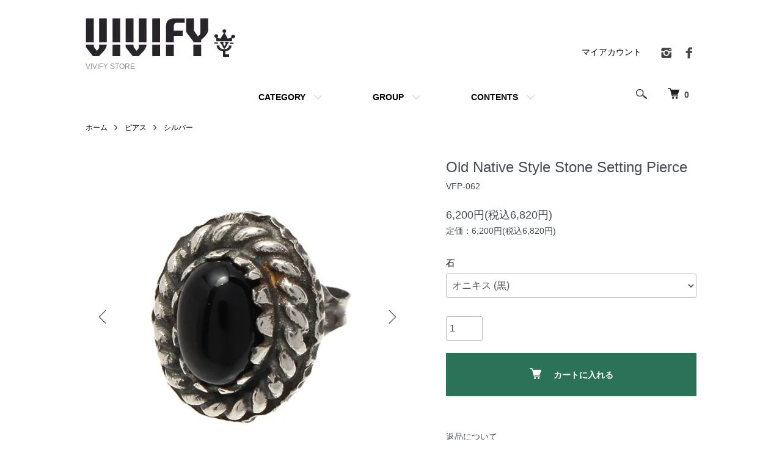

--- FILE ---
content_type: text/html; charset=EUC-JP
request_url: https://the.vivify-net.com/?pid=32766871
body_size: 10665
content:
<!DOCTYPE html PUBLIC "-//W3C//DTD XHTML 1.0 Transitional//EN" "http://www.w3.org/TR/xhtml1/DTD/xhtml1-transitional.dtd">
<html xmlns:og="http://ogp.me/ns#" xmlns:fb="http://www.facebook.com/2008/fbml" xmlns:mixi="http://mixi-platform.com/ns#" xmlns="http://www.w3.org/1999/xhtml" xml:lang="ja" lang="ja" dir="ltr">
<head>
<meta http-equiv="content-type" content="text/html; charset=euc-jp" />
<meta http-equiv="X-UA-Compatible" content="IE=edge,chrome=1" />
<meta name="viewport" content="width=device-width,initial-scale=1">
<title>Old Native Style Stone Setting Pierce - VIVIFY STORE</title>
<meta name="Keywords" content="Old Native Style Stone Setting Pierce,VIVIFY,ビビファイ,シルバー,アクセサリー,SILVER,ヴィヴィファイ,東京,中目黒,リング,ピアス,バングル,ネックレス,真鍮,銅," />
<meta name="Description" content="東京中目黒に直営店兼工房を構えるアクセサリーブランド “VIVIFY（ビビファイ）”" />
<meta name="Author" content="VIVIFY" />
<meta name="Copyright" content="VIVIFY" />
<meta http-equiv="content-style-type" content="text/css" />
<meta http-equiv="content-script-type" content="text/javascript" />
<link rel="stylesheet" href="https://the.vivify-net.com/css/framework/colormekit.css" type="text/css" />
<link rel="stylesheet" href="https://the.vivify-net.com/css/framework/colormekit-responsive.css" type="text/css" />
<link rel="stylesheet" href="https://img14.shop-pro.jp/PA01076/580/css/9/index.css?cmsp_timestamp=20251030145453" type="text/css" />
<link rel="stylesheet" href="https://img14.shop-pro.jp/PA01076/580/css/9/product.css?cmsp_timestamp=20251030145453" type="text/css" />

<link rel="alternate" type="application/rss+xml" title="rss" href="https://the.vivify-net.com/?mode=rss" />
<link rel="alternate" media="handheld" type="text/html" href="https://the.vivify-net.com/?prid=32766871" />
<link rel="shortcut icon" href="https://img14.shop-pro.jp/PA01076/580/favicon.ico?cmsp_timestamp=20240803130135" />
<script type="text/javascript" src="//ajax.googleapis.com/ajax/libs/jquery/1.7.2/jquery.min.js" ></script>
<meta property="og:title" content="Old Native Style Stone Setting Pierce - VIVIFY STORE" />
<meta property="og:description" content="東京中目黒に直営店兼工房を構えるアクセサリーブランド “VIVIFY（ビビファイ）”" />
<meta property="og:url" content="https://the.vivify-net.com?pid=32766871" />
<meta property="og:site_name" content="VIVIFY STORE" />
<meta property="og:image" content="https://img14.shop-pro.jp/PA01076/580/product/32766871.jpg?cmsp_timestamp=20220622144451"/>
<meta property="og:type" content="product" />
<meta property="product:price:amount" content="6820" />
<meta property="product:price:currency" content="JPY" />
<meta property="product:product_link" content="https://the.vivify-net.com?pid=32766871" />
<script>
  var Colorme = {"page":"product","shop":{"account_id":"PA01076580","title":"VIVIFY STORE"},"basket":{"total_price":0,"items":[]},"customer":{"id":null},"inventory_control":"none","product":{"shop_uid":"PA01076580","id":32766871,"name":"Old Native Style Stone Setting Pierce","model_number":"VFP-062","stock_num":null,"sales_price":6200,"sales_price_including_tax":6820,"variants":[{"id":1,"option1_value":"\u30aa\u30cb\u30ad\u30b9 (\u9ed2)","option2_value":"","title":"\u30aa\u30cb\u30ad\u30b9 (\u9ed2)","model_number":"","stock_num":null,"option_price":6200,"option_price_including_tax":6820,"option_members_price":6200,"option_members_price_including_tax":6820},{"id":2,"option1_value":"\u30bf\u30fc\u30b3\u30a4\u30ba (\u9752\uff5e\u7dd1\u30cd\u30c3\u30c8\u5165\u308a)","option2_value":"","title":"\u30bf\u30fc\u30b3\u30a4\u30ba (\u9752\uff5e\u7dd1\u30cd\u30c3\u30c8\u5165\u308a)","model_number":"","stock_num":null,"option_price":6200,"option_price_including_tax":6820,"option_members_price":6200,"option_members_price_including_tax":6820},{"id":3,"option1_value":"\u30bf\u30a4\u30ac\u30fc\u30a2\u30a4 (\u8336\u30b9\u30c8\u30e9\u30a4\u30d7)","option2_value":"","title":"\u30bf\u30a4\u30ac\u30fc\u30a2\u30a4 (\u8336\u30b9\u30c8\u30e9\u30a4\u30d7)","model_number":"","stock_num":null,"option_price":6200,"option_price_including_tax":6820,"option_members_price":6200,"option_members_price_including_tax":6820},{"id":4,"option1_value":"\u30ac\u30fc\u30cd\u30c3\u30c8 (\u534a\u900f\u660e\u8d64\u8910\u8272)","option2_value":"","title":"\u30ac\u30fc\u30cd\u30c3\u30c8 (\u534a\u900f\u660e\u8d64\u8910\u8272)","model_number":"","stock_num":null,"option_price":6200,"option_price_including_tax":6820,"option_members_price":6200,"option_members_price_including_tax":6820},{"id":5,"option1_value":"\u30b9\u30e2\u30fc\u30ad\u30fc\u30af\u30a9\u30fc\u30c4 (\u534a\u900f\u660e\u8336\u8272)","option2_value":"","title":"\u30b9\u30e2\u30fc\u30ad\u30fc\u30af\u30a9\u30fc\u30c4 (\u534a\u900f\u660e\u8336\u8272)","model_number":"","stock_num":null,"option_price":6200,"option_price_including_tax":6820,"option_members_price":6200,"option_members_price_including_tax":6820},{"id":6,"option1_value":"\u30de\u30ab\u30e9\u30a4\u30c8 (\u7dd1\u30b9\u30c8\u30e9\u30a4\u30d7)","option2_value":"","title":"\u30de\u30ab\u30e9\u30a4\u30c8 (\u7dd1\u30b9\u30c8\u30e9\u30a4\u30d7)","model_number":"","stock_num":null,"option_price":6200,"option_price_including_tax":6820,"option_members_price":6200,"option_members_price_including_tax":6820},{"id":7,"option1_value":"\u30de\u30b0\u30cd\u30b5\u30a4\u30c8 (\u767d\u30cd\u30c3\u30c8\u5165\u308a)","option2_value":"","title":"\u30de\u30b0\u30cd\u30b5\u30a4\u30c8 (\u767d\u30cd\u30c3\u30c8\u5165\u308a)","model_number":"","stock_num":null,"option_price":6200,"option_price_including_tax":6820,"option_members_price":6200,"option_members_price_including_tax":6820},{"id":8,"option1_value":"\u30db\u30ef\u30a4\u30c8\u30af\u30a9\u30fc\u30c4 (\u900f\u660e)","option2_value":"","title":"\u30db\u30ef\u30a4\u30c8\u30af\u30a9\u30fc\u30c4 (\u900f\u660e)","model_number":"","stock_num":null,"option_price":6200,"option_price_including_tax":6820,"option_members_price":6200,"option_members_price_including_tax":6820}],"category":{"id_big":1491202,"id_small":1},"groups":[{"id":580598},{"id":585117}],"members_price":6200,"members_price_including_tax":6820}};

  (function() {
    function insertScriptTags() {
      var scriptTagDetails = [{"src":"https:\/\/connect.buyee.jp\/32d0bffe9efb61adfe60c466f2e9a9e1d44fb33aa70a58d717e5d3dcb9b1f980\/main.js","integrity":"sha384-1RObaAI3mLY3oZhR6w87lwECC1JpFhnTQuCU4Yq5gAF0S+QcQNwEx2m8jE4C6gil"}];
      var entry = document.getElementsByTagName('script')[0];

      scriptTagDetails.forEach(function(tagDetail) {
        var script = document.createElement('script');

        script.type = 'text/javascript';
        script.src = tagDetail.src;
        script.async = true;

        if( tagDetail.integrity ) {
          script.integrity = tagDetail.integrity;
          script.setAttribute('crossorigin', 'anonymous');
        }

        entry.parentNode.insertBefore(script, entry);
      })
    }

    window.addEventListener('load', insertScriptTags, false);
  })();
</script>
</head>
<body>
<meta name="colorme-acc-payload" content="?st=1&pt=10029&ut=32766871&at=PA01076580&v=20251231052621&re=&cn=6fb79543d84851bd3fdd35ecbc030598" width="1" height="1" alt="" /><script>!function(){"use strict";Array.prototype.slice.call(document.getElementsByTagName("script")).filter((function(t){return t.src&&t.src.match(new RegExp("dist/acc-track.js$"))})).forEach((function(t){return document.body.removeChild(t)})),function t(c){var r=arguments.length>1&&void 0!==arguments[1]?arguments[1]:0;if(!(r>=c.length)){var e=document.createElement("script");e.onerror=function(){return t(c,r+1)},e.src="https://"+c[r]+"/dist/acc-track.js?rev=3",document.body.appendChild(e)}}(["acclog001.shop-pro.jp","acclog002.shop-pro.jp"])}();</script><script src="https://img.shop-pro.jp/tmpl_js/86/jquery.tile.js"></script>
<script src="https://img.shop-pro.jp/tmpl_js/86/jquery.skOuterClick.js"></script>


<div class="l-header">
  <div class="l-header-main u-container">
    <div class="l-header-main__in">
      <div class="l-header-logo">
        <h1 class="l-header-logo__img">
          <a href="./"><img src="https://img14.shop-pro.jp/PA01076/580/PA01076580.jpg?cmsp_timestamp=20240803130135" alt="VIVIFY STORE" /></a>
        </h1>
                  <p class="l-header-logo__txt">
            VIVIFY STORE
          </p>
              </div>
      <div class="l-header-search">
        <button class="l-header-search__btn js-mega-menu-btn js-search-btn">
          <img src="https://img.shop-pro.jp/tmpl_img/86/icon-search.png" alt="検索" />
        </button>
        <div class="l-header-search__contents js-mega-menu-contents">
          <div class="l-header-search__box">
            <form action="https://the.vivify-net.com/" method="GET" class="l-header-search__form">
              <input type="hidden" name="mode" value="srh" /><input type="hidden" name="sort" value="n" />
              <div class="l-header-search__input">
                <input type="text" name="keyword" placeholder="商品検索" />
              </div>
              <button class="l-header-search__submit" type="submit">
                <img src="https://img.shop-pro.jp/tmpl_img/86/icon-search.png" alt="送信" />
              </button>
            </form>
            <button class="l-header-search__close js-search-close" type="submit" aria-label="閉じる">
              <span></span>
              <span></span>
            </button>
          </div>
        </div>
        <div class="l-header-cart">
          <a href="https://the.vivify-net.com/cart/proxy/basket?shop_id=PA01076580&shop_domain=the.vivify-net.com">
            <img src="https://img.shop-pro.jp/tmpl_img/86/icon-cart.png" alt="カートを見る" />
            <span class="p-global-header__cart-count">
              0
            </span>
          </a>
        </div>
      </div>
      <button class="l-menu-btn js-navi-open" aria-label="メニュー">
        <span></span>
        <span></span>
      </button>
    </div>
    <div class="l-main-navi">
      <div class="l-main-navi__in">
        <ul class="l-main-navi-list">
                              <li class="l-main-navi-list__item">
            <div class="l-main-navi-list__ttl">
              CATEGORY
            </div>
            <button class="l-main-navi-list__link js-mega-menu-btn">
              CATEGORY
            </button>
            <div class="l-mega-menu js-mega-menu-contents">
              <ul class="l-mega-menu-list">
                                <li class="l-mega-menu-list__item">
                  <a class="l-mega-menu-list__link" href="https://the.vivify-net.com/?mode=cate&cbid=2797914&csid=0&sort=n">
                    フープピアス
                  </a>
                </li>
                                                    <li class="l-mega-menu-list__item">
                  <a class="l-mega-menu-list__link" href="https://the.vivify-net.com/?mode=cate&cbid=1491202&csid=0&sort=n">
                    ピアス
                  </a>
                </li>
                                                    <li class="l-mega-menu-list__item">
                  <a class="l-mega-menu-list__link" href="https://the.vivify-net.com/?mode=cate&cbid=1491195&csid=0&sort=n">
                    リング
                  </a>
                </li>
                                                    <li class="l-mega-menu-list__item">
                  <a class="l-mega-menu-list__link" href="https://the.vivify-net.com/?mode=cate&cbid=1491199&csid=0&sort=n">
                    ブレスレット/アンクレット/バングル
                  </a>
                </li>
                                                    <li class="l-mega-menu-list__item">
                  <a class="l-mega-menu-list__link" href="https://the.vivify-net.com/?mode=cate&cbid=1491193&csid=0&sort=n">
                    ネックレス
                  </a>
                </li>
                                                    <li class="l-mega-menu-list__item">
                  <a class="l-mega-menu-list__link" href="https://the.vivify-net.com/?mode=cate&cbid=1491205&csid=0&sort=n">
                    ウォレットチェーン/キーチェーン/カラビナ
                  </a>
                </li>
                                                    <li class="l-mega-menu-list__item">
                  <a class="l-mega-menu-list__link" href="https://the.vivify-net.com/?mode=cate&cbid=1491210&csid=0&sort=n">
                    財布/ベルト/グッズ
                  </a>
                </li>
                                                    <li class="l-mega-menu-list__item">
                  <a class="l-mega-menu-list__link" href="https://the.vivify-net.com/?mode=cate&cbid=2797582&csid=0&sort=n">
                    コラボ
                  </a>
                </li>
                              </ul>
            </div>
          </li>
                                                  <li class="l-main-navi-list__item">
            <div class="l-main-navi-list__ttl">
              GROUP
            </div>
            <button class="l-main-navi-list__link js-mega-menu-btn">
              GROUP
            </button>
            <div class="l-mega-menu js-mega-menu-contents">
              <ul class="l-mega-menu-list">
                                <li class="l-mega-menu-list__item">
                  <a class="l-mega-menu-list__link" href="https://the.vivify-net.com/?mode=grp&gid=580611&sort=n">
                    ゴールド
                  </a>
                </li>
                                                    <li class="l-mega-menu-list__item">
                  <a class="l-mega-menu-list__link" href="https://the.vivify-net.com/?mode=grp&gid=580607&sort=n">
                    シルバー
                  </a>
                </li>
                                                    <li class="l-mega-menu-list__item">
                  <a class="l-mega-menu-list__link" href="https://the.vivify-net.com/?mode=grp&gid=2718592&sort=n">
                    シルバーxゴールド
                  </a>
                </li>
                                                    <li class="l-mega-menu-list__item">
                  <a class="l-mega-menu-list__link" href="https://the.vivify-net.com/?mode=grp&gid=2761869&sort=n">
                    ストーン
                  </a>
                </li>
                                                    <li class="l-mega-menu-list__item">
                  <a class="l-mega-menu-list__link" href="https://the.vivify-net.com/?mode=grp&gid=2718749&sort=n">
                    真鍮、ビーズ、レザー、その他
                  </a>
                </li>
                                                    <li class="l-mega-menu-list__item">
                  <a class="l-mega-menu-list__link" href="https://the.vivify-net.com/?mode=grp&gid=2123172&sort=n">
                    レディース
                  </a>
                </li>
                                                    <li class="l-mega-menu-list__item">
                  <a class="l-mega-menu-list__link" href="https://the.vivify-net.com/?mode=grp&gid=891988&sort=n">
                    Topnotch x VIVIFY
                  </a>
                </li>
                                                    <li class="l-mega-menu-list__item">
                  <a class="l-mega-menu-list__link" href="https://the.vivify-net.com/?mode=grp&gid=3083992&sort=n">
                    2025
                  </a>
                </li>
                                                    <li class="l-mega-menu-list__item">
                  <a class="l-mega-menu-list__link" href="https://the.vivify-net.com/?mode=grp&gid=2981733&sort=n">
                    2024
                  </a>
                </li>
                                                    <li class="l-mega-menu-list__item">
                  <a class="l-mega-menu-list__link" href="https://the.vivify-net.com/?mode=grp&gid=2868679&sort=n">
                    2023
                  </a>
                </li>
                                                    <li class="l-mega-menu-list__item">
                  <a class="l-mega-menu-list__link" href="https://the.vivify-net.com/?mode=grp&gid=2734837&sort=n">
                    2022
                  </a>
                </li>
                                                    <li class="l-mega-menu-list__item">
                  <a class="l-mega-menu-list__link" href="https://the.vivify-net.com/?mode=grp&gid=2574520&sort=n">
                    2021
                  </a>
                </li>
                                                    <li class="l-mega-menu-list__item">
                  <a class="l-mega-menu-list__link" href="https://the.vivify-net.com/?mode=grp&gid=2392894&sort=n">
                    2020
                  </a>
                </li>
                                                    <li class="l-mega-menu-list__item">
                  <a class="l-mega-menu-list__link" href="https://the.vivify-net.com/?mode=grp&gid=2049256&sort=n">
                    2019
                  </a>
                </li>
                                                    <li class="l-mega-menu-list__item">
                  <a class="l-mega-menu-list__link" href="https://the.vivify-net.com/?mode=grp&gid=1812693&sort=n">
                    2018
                  </a>
                </li>
                                                    <li class="l-mega-menu-list__item">
                  <a class="l-mega-menu-list__link" href="https://the.vivify-net.com/?mode=grp&gid=1615048&sort=n">
                    2017
                  </a>
                </li>
                                                    <li class="l-mega-menu-list__item">
                  <a class="l-mega-menu-list__link" href="https://the.vivify-net.com/?mode=grp&gid=1366209&sort=n">
                    2016
                  </a>
                </li>
                                                    <li class="l-mega-menu-list__item">
                  <a class="l-mega-menu-list__link" href="https://the.vivify-net.com/?mode=grp&gid=1102759&sort=n">
                    2015
                  </a>
                </li>
                                                    <li class="l-mega-menu-list__item">
                  <a class="l-mega-menu-list__link" href="https://the.vivify-net.com/?mode=grp&gid=872903&sort=n">
                    2014
                  </a>
                </li>
                                                    <li class="l-mega-menu-list__item">
                  <a class="l-mega-menu-list__link" href="https://the.vivify-net.com/?mode=grp&gid=580596&sort=n">
                    2013
                  </a>
                </li>
                                                    <li class="l-mega-menu-list__item">
                  <a class="l-mega-menu-list__link" href="https://the.vivify-net.com/?mode=grp&gid=580597&sort=n">
                    2012
                  </a>
                </li>
                                                    <li class="l-mega-menu-list__item">
                  <a class="l-mega-menu-list__link" href="https://the.vivify-net.com/?mode=grp&gid=580598&sort=n">
                    2011
                  </a>
                </li>
                                                    <li class="l-mega-menu-list__item">
                  <a class="l-mega-menu-list__link" href="https://the.vivify-net.com/?mode=grp&gid=580599&sort=n">
                    2010
                  </a>
                </li>
                                                    <li class="l-mega-menu-list__item">
                  <a class="l-mega-menu-list__link" href="https://the.vivify-net.com/?mode=grp&gid=580600&sort=n">
                    2009
                  </a>
                </li>
                                                    <li class="l-mega-menu-list__item">
                  <a class="l-mega-menu-list__link" href="https://the.vivify-net.com/?mode=grp&gid=580602&sort=n">
                    2008
                  </a>
                </li>
                                                    <li class="l-mega-menu-list__item">
                  <a class="l-mega-menu-list__link" href="https://the.vivify-net.com/?mode=grp&gid=580603&sort=n">
                    2007
                  </a>
                </li>
                                                    <li class="l-mega-menu-list__item">
                  <a class="l-mega-menu-list__link" href="https://the.vivify-net.com/?mode=grp&gid=580604&sort=n">
                    2006
                  </a>
                </li>
                                                    <li class="l-mega-menu-list__item">
                  <a class="l-mega-menu-list__link" href="https://the.vivify-net.com/?mode=grp&gid=580605&sort=n">
                    2005
                  </a>
                </li>
                                                    <li class="l-mega-menu-list__item">
                  <a class="l-mega-menu-list__link" href="https://the.vivify-net.com/?mode=grp&gid=580606&sort=n">
                    2004
                  </a>
                </li>
                                                    <li class="l-mega-menu-list__item">
                  <a class="l-mega-menu-list__link" href="https://the.vivify-net.com/?mode=grp&gid=2803360&sort=n">
                    クリスマスデリバリー[12/24までにお届け可]
                  </a>
                </li>
                                                    <li class="l-mega-menu-list__item">
                  <a class="l-mega-menu-list__link" href="https://the.vivify-net.com/?mode=grp&gid=2833849&sort=n">
                    ファストデリバリー
                  </a>
                </li>
                              </ul>
            </div>
          </li>
                                        <li class="l-main-navi-list__item">
            <div class="l-main-navi-list__ttl">
              CONTENTS
            </div>
            <button class="l-main-navi-list__link js-mega-menu-btn">
              CONTENTS
            </button>
            <div class="l-mega-menu js-mega-menu-contents">
              <ul class="l-mega-menu-list">
                                <li class="l-mega-menu-list__item">
                  <a class="l-mega-menu-list__link" href="https://the.vivify-net.com/?mode=f1">
                    生産体制について
                  </a>
                </li>
                              </ul>
            </div>
          </li>
                  </ul>
        <div class="l-help-navi-box">
          <ul class="l-help-navi-list">
            <li class="l-help-navi-list__item">
              <a class="l-help-navi-list__link" href="https://the.vivify-net.com/?mode=myaccount">マイアカウント</a>
            </li>
                      </ul>
          <ul class="l-sns-navi-list u-opa">
                        <li class="l-sns-navi-list__item">
              <a href="https://instagram.com/vivify_official" target="_blank">
                <i class="icon-lg-b icon-instagram" aria-label="instagram"></i>
              </a>
            </li>
                                    <li class="l-sns-navi-list__item">
              <a href="https://facebook.com/Vivify" target="_blank">
                <i class="icon-lg-b icon-facebook" aria-label="Facebook"></i>
              </a>
            </li>
                                                <!-- <li class="l-sns-navi-list__item">
              <a href="" target="_blank">
                <i class="icon-lg-b icon-pinterest" aria-label="pinterest"></i>
              </a>
            </li> -->
          </ul>
        </div>
      </div>
    </div>
    <div class="l-main-navi-overlay js-navi-close"></div>
  </div>
</div>

<div class="l-main product">
  <link href="https://img.shop-pro.jp/tmpl_js/86/slick.css" rel="stylesheet" type="text/css">
<link href="https://img.shop-pro.jp/tmpl_js/86/slick-theme.css" rel="stylesheet" type="text/css">

<div class="p-product">
  
  <div class="c-breadcrumbs u-container">
    <ul class="c-breadcrumbs-list">
      <li class="c-breadcrumbs-list__item">
        <a href="./">
          ホーム
        </a>
      </li>
            <li class="c-breadcrumbs-list__item">
        <a href="?mode=cate&cbid=1491202&csid=0&sort=n">
          ピアス
        </a>
      </li>
                  <li class="c-breadcrumbs-list__item">
        <a href="?mode=cate&cbid=1491202&csid=1&sort=n">
          シルバー
        </a>
      </li>
          </ul>
  </div>
  
    <div class="p-product u-container">
    <form name="product_form" method="post" action="https://the.vivify-net.com/cart/proxy/basket/items/add">
      <div class="p-product-main">
        
        <div class="p-product-img">
          <div class="p-product-img__main js-images-slider">
            <div class="p-product-img__main-item">
                            <img src="https://img14.shop-pro.jp/PA01076/580/product/32766871.jpg?cmsp_timestamp=20220622144451" alt="" />
                          </div>
                                                    <div class="p-product-img__main-item">
                <img src="https://img14.shop-pro.jp/PA01076/580/product/32766871_o1.jpg?cmsp_timestamp=20220622144451" alt="" />
              </div>
                                                      <div class="p-product-img__main-item">
                <img src="https://img14.shop-pro.jp/PA01076/580/product/32766871_o2.jpg?cmsp_timestamp=20240829192716" alt="" />
              </div>
                                                      <div class="p-product-img__main-item">
                <img src="https://img14.shop-pro.jp/PA01076/580/product/32766871_o3.jpg?cmsp_timestamp=20240829192716" alt="" />
              </div>
                                                      <div class="p-product-img__main-item">
                <img src="https://img14.shop-pro.jp/PA01076/580/product/32766871_o4.jpg?cmsp_timestamp=20240829192716" alt="" />
              </div>
                                                      <div class="p-product-img__main-item">
                <img src="https://img14.shop-pro.jp/PA01076/580/product/32766871_o5.jpg?cmsp_timestamp=20240829192716" alt="" />
              </div>
                                                      <div class="p-product-img__main-item">
                <img src="https://img14.shop-pro.jp/PA01076/580/product/32766871_o6.jpg?cmsp_timestamp=20220622144451" alt="" />
              </div>
                                                      <div class="p-product-img__main-item">
                <img src="https://img14.shop-pro.jp/PA01076/580/product/32766871_o7.jpg?cmsp_timestamp=20240829192716" alt="" />
              </div>
                                                      <div class="p-product-img__main-item">
                <img src="https://img14.shop-pro.jp/PA01076/580/product/32766871_o8.jpg?cmsp_timestamp=20220622144451" alt="" />
              </div>
                                                      <div class="p-product-img__main-item">
                <img src="https://img14.shop-pro.jp/PA01076/580/product/32766871_o9.jpg?cmsp_timestamp=20220622144451" alt="" />
              </div>
                                                      <div class="p-product-img__main-item">
                <img src="https://img14.shop-pro.jp/PA01076/580/product/32766871_o10.jpg?cmsp_timestamp=20220622144451" alt="" />
              </div>
                                                                                                                                                                                                                                                                                                                                                                                                                                                                                                                                                                                                                                                                                                                                                                                                                                                                                                                                                                                                                                                                                                      </div>
                    <div class="p-product-img__thumb">
            <div class="u-overflow-slide">
              <ul class="p-product-thumb-list">
                                <li class="p-product-thumb-list__item">
                  <div class="p-product-thumb-list__img">
                    <img src="https://img14.shop-pro.jp/PA01076/580/product/32766871.jpg?cmsp_timestamp=20220622144451" alt="" />
                  </div>
                </li>
                                                                    <li class="p-product-thumb-list__item">
                    <div class="p-product-thumb-list__img">
                      <img src="https://img14.shop-pro.jp/PA01076/580/product/32766871_o1.jpg?cmsp_timestamp=20220622144451" alt="" />
                    </div>
                  </li>
                                                                      <li class="p-product-thumb-list__item">
                    <div class="p-product-thumb-list__img">
                      <img src="https://img14.shop-pro.jp/PA01076/580/product/32766871_o2.jpg?cmsp_timestamp=20240829192716" alt="" />
                    </div>
                  </li>
                                                                      <li class="p-product-thumb-list__item">
                    <div class="p-product-thumb-list__img">
                      <img src="https://img14.shop-pro.jp/PA01076/580/product/32766871_o3.jpg?cmsp_timestamp=20240829192716" alt="" />
                    </div>
                  </li>
                                                                      <li class="p-product-thumb-list__item">
                    <div class="p-product-thumb-list__img">
                      <img src="https://img14.shop-pro.jp/PA01076/580/product/32766871_o4.jpg?cmsp_timestamp=20240829192716" alt="" />
                    </div>
                  </li>
                                                                      <li class="p-product-thumb-list__item">
                    <div class="p-product-thumb-list__img">
                      <img src="https://img14.shop-pro.jp/PA01076/580/product/32766871_o5.jpg?cmsp_timestamp=20240829192716" alt="" />
                    </div>
                  </li>
                                                                      <li class="p-product-thumb-list__item">
                    <div class="p-product-thumb-list__img">
                      <img src="https://img14.shop-pro.jp/PA01076/580/product/32766871_o6.jpg?cmsp_timestamp=20220622144451" alt="" />
                    </div>
                  </li>
                                                                      <li class="p-product-thumb-list__item">
                    <div class="p-product-thumb-list__img">
                      <img src="https://img14.shop-pro.jp/PA01076/580/product/32766871_o7.jpg?cmsp_timestamp=20240829192716" alt="" />
                    </div>
                  </li>
                                                                      <li class="p-product-thumb-list__item">
                    <div class="p-product-thumb-list__img">
                      <img src="https://img14.shop-pro.jp/PA01076/580/product/32766871_o8.jpg?cmsp_timestamp=20220622144451" alt="" />
                    </div>
                  </li>
                                                                      <li class="p-product-thumb-list__item">
                    <div class="p-product-thumb-list__img">
                      <img src="https://img14.shop-pro.jp/PA01076/580/product/32766871_o9.jpg?cmsp_timestamp=20220622144451" alt="" />
                    </div>
                  </li>
                                                                      <li class="p-product-thumb-list__item">
                    <div class="p-product-thumb-list__img">
                      <img src="https://img14.shop-pro.jp/PA01076/580/product/32766871_o10.jpg?cmsp_timestamp=20220622144451" alt="" />
                    </div>
                  </li>
                                                                                                                                                                                                                                                                                                                                                                                                                                                                                                                                                                                                                                                                                                                                                                                                                                                                                                                                                                                                                                                                                                                                                                                                                                                                                                                                                                                                                              </ul>
            </div>
          </div>
                  </div>
        
        
        <div class="p-product-info">
          <h2 class="p-product-info__ttl">
            Old Native Style Stone Setting Pierce
          </h2>
          
          <div class="p-product-info__id">
            VFP-062
          </div>
          
          
          <div class="p-product-price">
                        <div class="p-product-price__sell">
              6,200円(税込6,820円)
            </div>
                                                <div class="p-product-price__list-price">
              定価：6,200円(税込6,820円)
            </div>
                      </div>
          
          
                    <div class="p-product-option">
                                    <div class="p-product-option-select">
                            <div class="p-product-option-select__box">
                <div class="p-product-option-select__ttl">
                  石
                </div>
                <select name="option1" class="product_cart_select">
                  <option label="オニキス (黒)" value="6417773,0">オニキス (黒)</option>
<option label="ターコイズ (青～緑ネット入り)" value="6417773,1">ターコイズ (青～緑ネット入り)</option>
<option label="タイガーアイ (茶ストライプ)" value="6417773,2">タイガーアイ (茶ストライプ)</option>
<option label="ガーネット (半透明赤褐色)" value="6417773,3">ガーネット (半透明赤褐色)</option>
<option label="スモーキークォーツ (半透明茶色)" value="6417773,4">スモーキークォーツ (半透明茶色)</option>
<option label="マカライト (緑ストライプ)" value="6417773,5">マカライト (緑ストライプ)</option>
<option label="マグネサイト (白ネット入り)" value="6417773,6">マグネサイト (白ネット入り)</option>
<option label="ホワイトクォーツ (透明)" value="6417773,7">ホワイトクォーツ (透明)</option>

                </select>
              </div>
                          </div>
                      </div>
                    
          
                    
          
          <div class="p-product-form">
                        <div class="p-product-form-stock">
              <div class="p-product-form-stock__input">
                <input type="text" name="product_num" value="1" />
                <span class="p-product-form-stock__unit"></span>
              </div>
                          </div>
                        <div class="p-product-form-btn">
              <div class="p-product-form-btn__cart">
                                                <div class="disable_cartin">
                    <button class="c-btn-cart" type="submit">
                      <i class="c-icon-cart"></i>カートに入れる
                    </button>
                  </div>
							                      <p class="p-product-form__error-message stock_error"></p>
                                            </div>
            </div>
          </div>
          
          
          <!--<ul class="p-product-sns-list">
            <li class="p-product-sns-list__item">
                <div class="line-it-button" data-lang="ja" data-type="share-a" data-ver="3"
                         data-color="default" data-size="small" data-count="false" style="display: none;"></div>
                       <script src="https://www.line-website.com/social-plugins/js/thirdparty/loader.min.js" async="async" defer="defer"></script>
            </li>
            <li class="p-product-sns-list__item">
              
            </li>
            <li class="p-product-sns-list__item">
              <a href="https://twitter.com/share" class="twitter-share-button" data-url="https://the.vivify-net.com/?pid=32766871" data-text="" data-lang="ja" >ツイート</a>
<script charset="utf-8">!function(d,s,id){var js,fjs=d.getElementsByTagName(s)[0],p=/^http:/.test(d.location)?'http':'https';if(!d.getElementById(id)){js=d.createElement(s);js.id=id;js.src=p+'://platform.twitter.com/widgets.js';fjs.parentNode.insertBefore(js,fjs);}}(document, 'script', 'twitter-wjs');</script>
            </li>
          </ul> -->				
          
          <ul class="p-product-link-list">
            <li class="p-product-link-list__item">
              <a href="https://the.vivify-net.com/?mode=sk#return">返品について</a>
            </li>
            <li class="p-product-link-list__item">
              <a href="https://the.vivify-net.com/?mode=sk#info">特定商取引法に基づく表記</a>
            </li>
                        <li class="p-product-link-list__item">
              <a href="javascript:gf_OpenNewWindow('?mode=opt&pid=32766871','option','width=600:height=500');">オプションの値段詳細</a>
            </li>
                        <li class="p-product-link-list__item">
              <a href="https://vivify.shop-pro.jp/customer/products/32766871/inquiries/new">この商品について問い合わせる</a>
            </li>
            <li class="p-product-link-list__item">
              <a href="https://the.vivify-net.com/?mode=cate&cbid=1491202&csid=1&sort=n">買い物を続ける</a>
            </li>
          </ul>
        </div>
      </div>
      
      <div class="p-product-detail">
        
        <div class="p-product-explain">
          <h3 class="p-product__ttl">
            DETAIL
          </h3>
          <div class="p-product-explain__body">
            <strong>【納期の目安：10日前後】</strong><br><br><strong>COLLECTION：</strong><br>2011 06spot<br><br><strong>SIZE：</strong><br>直径：約11mm <br><br><strong>MATERIAL：</strong><br>ag925silver,stone<br><br><strong>COMMENT：</strong><br>カボションストーンをセットし、サイドにはVIVFY定番のクラッシュテクスチャーをさりげなく融合させたピアス。<br>石はオニキス(黒）、ターコイズ(青～緑ネット入り)、タイガーアイ(茶ストライプ)、ガーネット(半透明赤褐色)、スモーキークォーツ(半透明茶色)、マカライト(緑ストライプ)、マグネサイト(白ネット入り)、ホワイトクォーツ(透明)からお選びいただけます。<br>※天然石のため、石の色や模様には個体差があります。予めご了承ください。<br><div style="color:#FF0000">※価格は1Pの値段です。</div><br><br><div style="color:#FF0000">【ご注文に関してのお願い】<br>VIVIFYの商品は一つ一つハンドメイドで製作しています。<br>そのため、ご注文からお届けまでの目安として上記のお時間を戴いておりますが、在庫がある商品につきましては、出荷準備が整い次第発送いたします。<br>なお、お急ぎの場合は出来る限り対応いたしますので、お気軽にご相談ください。<br>※受注生産によるハンドメイド製作のため、ご注文完了後のキャンセルはお受けできません。<br>ご購入の際は商品内容を十分ご確認ください。</div>
          </div>
        </div>
        
        <div class="p-product-other">
          
                    <div class="p-product-recommend">
            <h3 class="p-product__ttl">
              RECOMMENDED ITEM
            </h3>
            <ul class="p-product-recommend-list">
                              <li class="p-product-recommend-list__item">
                  <div class="p-product-recommend-list__img">
                    <a href="?pid=94591295">
                                              <img src="https://img14.shop-pro.jp/PA01076/580/product/94591295_th.jpg?cmsp_timestamp=20240916115828" alt="Small Stone Native Necklace with SILK necklace" class="together_product_list_img show item_img" />
                                          </a>
                  </div>
                  <div class="p-product-recommend-list__ttl">
                    <a href="?pid=94591295">
                      Small Stone Native Necklace with SILK necklace
                    </a>
                  </div>
                                    <div class="p-product-recommend-list__price">
                                        10,800円(税込11,880円)
                                                          </div>
                                                                                                            <div class="p-product-recommend-list__expl">
                    ラウンドカットストーンをネイティブアメリカン調の台座にセットした上品なネックレス。
                  </div>
                                  </li>
                              <li class="p-product-recommend-list__item">
                  <div class="p-product-recommend-list__img">
                    <a href="?pid=16650709">
                                              <img src="https://img14.shop-pro.jp/PA01076/580/product/16650709_th.jpg?cmsp_timestamp=20220622142517" alt="Compressed Gold Dust Pierce" class="together_product_list_img show item_img" />
                                          </a>
                  </div>
                  <div class="p-product-recommend-list__ttl">
                    <a href="?pid=16650709">
                      Compressed Gold Dust Pierce
                    </a>
                  </div>
                                    <div class="p-product-recommend-list__price">
                                        15,000円(税込16,500円)
                                                          </div>
                                                                                                            <div class="p-product-recommend-list__expl">
                    ゴールドの粉を溶解、溶接し、圧縮して面を揃えた銀板で作った表面処理が特徴のピアス。
                  </div>
                                  </li>
                          </ul>
          </div>
                    
          
                    
        </div>
      </div>
      <input type="hidden" name="user_hash" value="5fc7acd61291bbcd18c8e7ec8185994d"><input type="hidden" name="members_hash" value="5fc7acd61291bbcd18c8e7ec8185994d"><input type="hidden" name="shop_id" value="PA01076580"><input type="hidden" name="product_id" value="32766871"><input type="hidden" name="members_id" value=""><input type="hidden" name="back_url" value="https://the.vivify-net.com/?pid=32766871"><input type="hidden" name="reference_token" value="62b6e49f40da4193a35a5dd0455c5ebb"><input type="hidden" name="shop_domain" value="the.vivify-net.com">
    </form>
  </div>

<script src="https://img.shop-pro.jp/tmpl_js/86/slick.min.js"></script>

<script type="text/javascript">
$(document).on("ready", function() {
  var slider = ".js-images-slider";
  var thumbnailItem = ".p-product-thumb-list__item";

  $(thumbnailItem).each(function() {
    var index = $(thumbnailItem).index(this);
    $(this).attr("data-index",index);
  });

  $(slider).on('init',function(slick) {
    var index = $(".slide-item.slick-slide.slick-current").attr("data-slick-index");
    $(thumbnailItem+'[data-index="'+index+'"]').addClass("is-current");
  });

  $(slider).slick( {
    autoplay: false,
    arrows: true,
    infinite: true
  });

  $(thumbnailItem).on('click',function() {
    var index = $(this).attr("data-index");
    $(slider).slick("slickGoTo",index,false);
  });

  $(slider).on('beforeChange',function(event,slick, currentSlide,nextSlide){
    $(thumbnailItem).each(function() {
      $(this).removeClass("is-current");
    });
    $(thumbnailItem+'[data-index="'+nextSlide+'"]').addClass("is-current");
  });
});
</script></div>

<div class="l-bottom u-container">
        <div class="p-shop-info">
    
        <div class="u-contents-s">
      <div class="p-staff">
        <h2 class="c-ttl-sub">
          Hand made design
					   
              </h2>
        <div class="p-staff-box"> 
                    <div class="u-bold">
            生産体制について
          </div>
                    VIVIFYでは生産余剰を出さない受注生産/少量生産体制でハンドメイドしています。
順次制作していますが、手作業になりますので商品によっては発送までお時間いただくこともございます。
ご理解の程宜しくお願い致します。
        </div>
      </div>
    </div>
        
    
        
  </div>
  <div class="p-shopguide u-contents-s">
    <h2 class="u-visually-hidden">
      ショッピングガイド
    </h2>
    <div class="p-shopguide-wrap">
            <div class="p-shopguide-column">
        <div class="p-shopguide-box js-matchHeight">
          <div class="p-shopguide-head">
            <div class="p-shopguide__icon">
              <img src="https://img.shop-pro.jp/tmpl_img/86/shopguide-icon-shipping.png" alt="" />
            </div>
            <h3 class="c-ttl-sub">
              SHIPPING
              <span class="c-ttl-sub__ja">配送・送料について</span>
            </h3>
          </div>
          <dl class="p-shopguide-txt">
                        <dt class="p-shopguide__ttl">
              代金引換（ヤマト運輸）
            </dt>
            <dd class="p-shopguide__body">
                            送料はこちらでご確認ください。http://www.kuronekoyamato.co.jp/ytc/customer/send/services/compact/<br />

            </dd>
                        <dt class="p-shopguide__ttl">
              元払配送（ヤマト運輸）
            </dt>
            <dd class="p-shopguide__body">
                            <div class="p-shopguide__img">
                <img src="https://img14.shop-pro.jp/PA01076/580/delivery/458206.png?cmsp_timestamp=20241112163302" />
              </div>
                            送料はこちらでご確認ください。http://www.kuronekoyamato.co.jp/ytc/customer/send/services/compact/<br />

            </dd>
                      </dl>
        </div>
      </div>
            <div class="p-shopguide-column">
        <div class="p-shopguide-box js-matchHeight">
          <div class="p-shopguide-head">
            <div class="p-shopguide__icon">
              <img src="https://img.shop-pro.jp/tmpl_img/86/shopguide-icon-return.png" alt="" />
            </div>
            <h3 class="c-ttl-sub">
              RETURN
              <span class="c-ttl-sub__ja">返品について</span>
            </h3>
          </div>
          <dl class="p-shopguide-txt">
                        <dt class="p-shopguide__ttl">
              不良品
            </dt>
            <dd class="p-shopguide__body">
              当社不備（商品破損、商品違い、サイズ違い、カラー違い）に限り返品・交換可 
            </dd>
                                    <dt class="p-shopguide__ttl">
              返品期限
            </dt>
            <dd class="p-shopguide__body">
              商品到着日より7日以内<br />
但し、当社不備または不良品のみ可 
            </dd>
                                    <dt class="p-shopguide__ttl">
              返品送料
            </dt>
            <dd class="p-shopguide__body">
              当社負担
            </dd>
                      </dl>
        </div>
      </div>
            <div class="p-shopguide-column">
        <div class="p-shopguide-box js-matchHeight">
          <div class="p-shopguide-head">
            <div class="p-shopguide__icon">
              <img src="https://img.shop-pro.jp/tmpl_img/86/shopguide-icon-payment.png" alt="" />
            </div>
            <h3 class="c-ttl-sub">
              PAYMENT
              <span class="c-ttl-sub__ja">お支払いについて</span>
            </h3>
          </div>
          <dl class="p-shopguide-txt">
                        <dt class="p-shopguide__ttl">
              クレジット
            </dt>
            <dd class="p-shopguide__body">
                                          <div class="p-shopguide__img">
                <img class='payment_img' src='https://img.shop-pro.jp/common/card2.gif'><img class='payment_img' src='https://img.shop-pro.jp/common/card6.gif'><img class='payment_img' src='https://img.shop-pro.jp/common/card18.gif'><img class='payment_img' src='https://img.shop-pro.jp/common/card0.gif'><img class='payment_img' src='https://img.shop-pro.jp/common/card9.gif'>
              </div>
                            
            </dd>
                        <dt class="p-shopguide__ttl">
              商品代引（ヤマト運輸）
            </dt>
            <dd class="p-shopguide__body">
                                          
            </dd>
                      </dl>
        </div>
      </div>
          </div>
  </div>
</div>

<div class="l-footer">
  <div class="u-container">
    <div class="l-footer-main">
      <div class="l-footer-shopinfo">
        <div class="l-footer-shopinfo__logo">
          <a href="./"><img src="https://img14.shop-pro.jp/PA01076/580/PA01076580.jpg?cmsp_timestamp=20240803130135" alt="VIVIFY STORE" /></a>
        </div>
                <div class="l-footer-shopinfo__txt">
          VIVIFY STORE
        </div>
                <ul class="l-footer-sns-list u-opa">
                    <li class="l-footer-sns-list__item">
            <a href="https://instagram.com/vivify_official" target="_blank">
              <i class="icon-lg-b icon-instagram" aria-label="instagram"></i>
            </a>
          </li>
                              <li class="l-footer-sns-list__item">
            <a href="https://facebook.com/Vivify" target="_blank">
              <i class="icon-lg-b icon-facebook" aria-label="Facebook"></i>
            </a>
          </li>
                                        <!-- <li class="l-footer-sns-list__item">
            <a href="" target="_blank">
              <i class="icon-lg-b icon-pinterest" aria-label="pinterest"></i>
            </a>
          </li> -->
        </ul>
				TEL : 03-3760-7922<br>
				営業時間 : 12:00-20:00<br>
				定休日 : 水曜日<br>
        <!--         <div class="l-footer-qrcode">
             <img src="https://img14.shop-pro.jp/PA01076/580/qrcode.jpg?cmsp_timestamp=20240803130135" />
        </div>
        -->
      </div>
      <div class="l-footer-navi">
        <ul class="l-footer-navi-list">
          <li class="l-footer-navi-list__item">
            <a class="l-footer-navi-list__link" href="./">
              ホーム
            </a>
          </li>
          <li class="l-footer-navi-list__item">
            <a class="l-footer-navi-list__link" href="https://the.vivify-net.com/?mode=sk#delivery">
              配送・送料について
            </a>
          </li>
          <li class="l-footer-navi-list__item">
            <a class="l-footer-navi-list__link" href="https://the.vivify-net.com/?mode=sk#return">
              返品について
            </a>
          </li>
          <li class="l-footer-navi-list__item">
            <a class="l-footer-navi-list__link" href="https://the.vivify-net.com/?mode=sk#payment">
              支払い方法について
            </a>
          </li>
          <li class="l-footer-navi-list__item">
            <a class="l-footer-navi-list__link" href="https://the.vivify-net.com/?mode=sk#info">
              特定商取引法に基づく表記
            </a>
          </li>
          <li class="l-footer-navi-list__item">
            <a class="l-footer-navi-list__link" href="https://the.vivify-net.com/?mode=privacy">
              プライバシーポリシー
            </a>
          </li>
        </ul>
        <ul class="l-footer-navi-list">
                              <li class="l-footer-navi-list__item">
            <a class="l-footer-navi-list__link" href="https://vivify.shop-pro.jp/customer/newsletter/subscriptions/new">
              メルマガ登録・解除
            </a>
          </li>
                    <li class="l-footer-navi-list__item">
            <span class="l-footer-navi-list__link">
              <a href="https://the.vivify-net.com/?mode=rss">RSS</a> / <a href="https://the.vivify-net.com/?mode=atom">ATOM</a>
            </span>
          </li>
        </ul>
        <ul class="l-footer-navi-list">
          <li class="l-footer-navi-list__item">
            <a class="l-footer-navi-list__link" href="https://the.vivify-net.com/?mode=myaccount">
              マイアカウント
            </a>
          </li>
                    <li class="l-footer-navi-list__item">
                        <a class="l-footer-navi-list__link" href="https://the.vivify-net.com/cart/proxy/basket?shop_id=PA01076580&shop_domain=the.vivify-net.com">
              カートを見る
            </a>
                      </li>
          <li class="l-footer-navi-list__item">
            <a class="l-footer-navi-list__link" href="https://vivify.shop-pro.jp/customer/inquiries/new">
              お問い合わせ
            </a>
          </li>
        </ul>
      </div>
    </div>
  </div>
</div>

</div>

<script src="https://img.shop-pro.jp/tmpl_js/86/jquery.biggerlink.min.js"></script>
<script src="https://img.shop-pro.jp/tmpl_js/86/jquery.matchHeight-min.js"></script>
<script src="https://img.shop-pro.jp/tmpl_js/86/what-input.js"></script>

<script type="text/javascript">
$(document).ready(function() {
  //category search
  $(".js-mega-menu-btn").on("click",function() {
    if ($(this).hasClass("is-on")) {
      $(this).removeClass("is-on");
      $(this).next(".js-mega-menu-contents").fadeOut(200,"swing");
    } else {
      $(".js-mega-menu-btn").removeClass("is-on");
      $(".js-mega-menu-btn").next().fadeOut(200,"swing");
      $(this).addClass("is-on");
      $(this).next(".js-mega-menu-contents").fadeIn(200,"swing");
    }
  });
  $(".js-search-close").on('click',function() {
    $(".l-header-search__contents").fadeOut(200,"swing");
    $(".l-header-search__btn").removeClass("is-on");
  });
  $(".js-search-btn").on('click',function() {
    $(".l-main-navi").removeClass("is-open");
    $(".js-navi-open").removeClass("is-on");
  });

  //hamburger
  $(".js-navi-open,.js-navi-close").on('click',function() {
    $(".l-header-search__contents").fadeOut(200,"swing");
    $(".l-header-search__btn").removeClass("is-on");
    $(".l-header").toggleClass("is-open");
    $(".l-main-navi").toggleClass("is-open");
    $(".l-menu-btn").toggleClass("is-on");
    $(".l-main-navi-overlay").toggleClass("is-on");
  });
});
</script>

<script type="text/javascript">
$(document).ready(function() {
  var header = $(".l-header")
  var headerHeight = header.outerHeight()
  var navPos = $(".l-main-navi").offset().top

  $(window).on("load scroll", function() {
    var value = $(this).scrollTop();
    if ( value > navPos ) {
      $(".l-header").addClass("is-fixed");
      $(".l-main").css("margin-top", headerHeight);
    } else {
      $(".l-header").removeClass("is-fixed");
      $(".l-main").css("margin-top", '0');
    }
  });
  $(window).on("load resize", function() {
    if ($(window).width() < 1030) {
      $("body").css("margin-top", header.outerHeight());
    } else {
      $("body").css("margin-top", "");
    }
  });
});
</script>

<script type="text/javascript">
$(document).ready(function() {
  $(".js-bigger").biggerlink();
});
</script>

<script type="text/javascript">
$(document).ready(function() {
  $(".js-matchHeight").matchHeight();
});
</script>

<script>
  $(function () {
  function window_size_switch_func() {
    if($(window).width() >= 768) {
    // product option switch -> table
    $('#prd-opt-table').html($('.prd-opt-table').html());
    $('#prd-opt-table table').addClass('table table-bordered');
    $('#prd-opt-select').empty();
    } else {
    // product option switch -> select
    $('#prd-opt-table').empty();
    if($('#prd-opt-select > *').size() == 0) {
      $('#prd-opt-select').append($('.prd-opt-select').html());
    }
    }
  }
  window_size_switch_func();
  $(window).load(function () {
    $('.history-unit').tile();
  });
  $(window).resize(function () {
    window_size_switch_func();
    $('.history-unit').tile();
  });
  });
</script>
  
  <script type="text/javascript" src="https://the.vivify-net.com/js/cart.js" ></script>
<script type="text/javascript" src="https://the.vivify-net.com/js/async_cart_in.js" ></script>
<script type="text/javascript" src="https://the.vivify-net.com/js/product_stock.js" ></script>
<script type="text/javascript" src="https://the.vivify-net.com/js/js.cookie.js" ></script>
<script type="text/javascript" src="https://the.vivify-net.com/js/favorite_button.js" ></script>
</body></html>